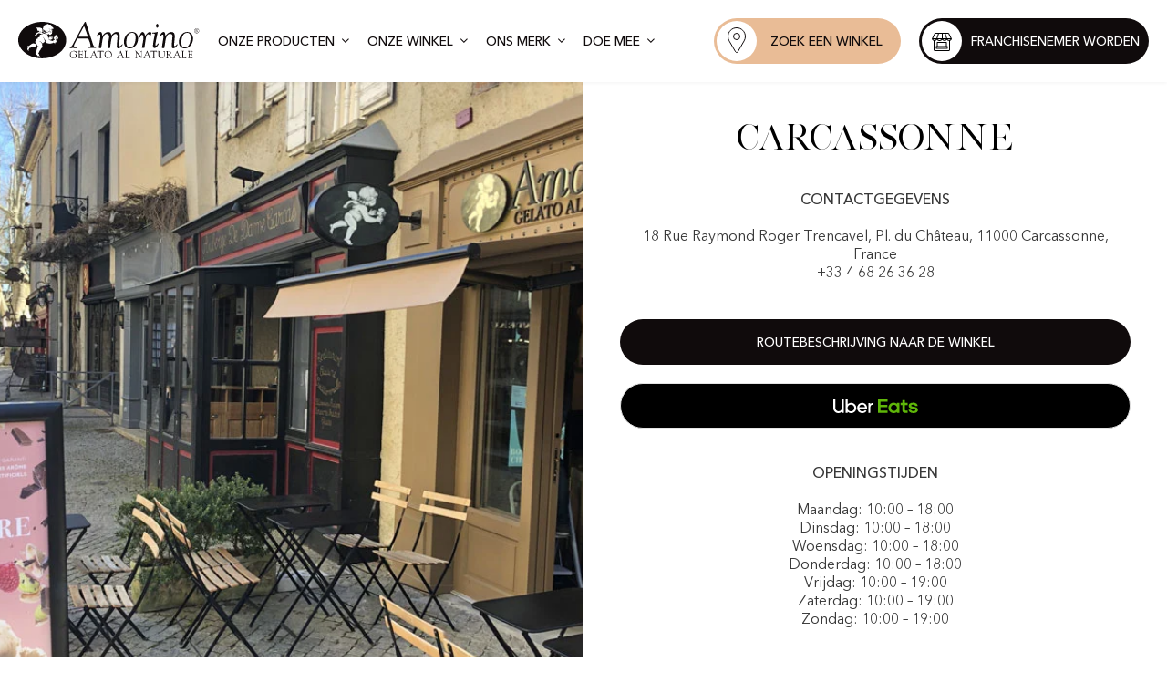

--- FILE ---
content_type: application/javascript; charset=UTF-8
request_url: https://www.amorino.com/build/0162c67.js
body_size: 11032
content:
(window.webpackJsonp=window.webpackJsonp||[]).push([[36],{1009:function(t,e,n){"use strict";n(844)},1010:function(t,e,n){(e=n(13)(!1)).push([t.i,".franchise-header[data-v-0325702e]{height:40vh;overflow:hidden}@media (max-width:767px){.franchise-header[data-v-0325702e]{height:50vh}}.franchise-header img[data-v-0325702e]{z-index:-1;width:100%}.franchise-header__overlay[data-v-0325702e]{background:rgba(0,0,0,.4);z-index:1}.franchise-header__wrapper[data-v-0325702e]{top:50%;left:50%;transform:translate(-50%,-50%);z-index:2}.franchise-header__title[data-v-0325702e]{font-size:50px;line-height:60px;margin-bottom:40px}@media (max-width:767px){.franchise-header__title[data-v-0325702e]{font-size:40px;line-height:50px;margin-bottom:20px}}.franchise-header__buttons .o-button[data-v-0325702e]{margin:0 10px}@media (max-width:767px){.franchise-header__buttons .o-button[data-v-0325702e]{margin:10px 0}}",""]),t.exports=e},1011:function(t,e,n){"use strict";n(845)},1012:function(t,e,n){(e=n(13)(!1)).push([t.i,".text-image[data-v-9d7c85fe]{padding:60px}.text-image.is-reverse .text-image__container[data-v-9d7c85fe]{flex-direction:row-reverse}.text-image__container[data-v-9d7c85fe]{justify-content:center}.text-image__left[data-v-9d7c85fe],.text-image__right[data-v-9d7c85fe]{width:50%}.text-image__img[data-v-9d7c85fe]{border-radius:60px;overflow:hidden;width:calc(80vh - var(--nav-height)*4/5 - 64px);max-width:calc(100% - 80px)}.text-image__img img[data-v-9d7c85fe]{height:100%;-o-object-fit:cover;object-fit:cover;width:100%}.text-image__content[data-v-9d7c85fe]{width:calc(80vh - var(--nav-height)*4/5 - 64px);max-width:calc(100% - 80px)}@media (max-width:767px){.text-image[data-v-9d7c85fe]{padding:30px;height:auto}.text-image.is-reverse .text-image__container[data-v-9d7c85fe]{flex-direction:column}.text-image__container[data-v-9d7c85fe]{padding:0;grid-gap:30px;gap:30px}.text-image__left[data-v-9d7c85fe],.text-image__right[data-v-9d7c85fe]{width:100%}.text-image__img[data-v-9d7c85fe]{height:100%}.text-image__content[data-v-9d7c85fe],.text-image__img[data-v-9d7c85fe]{width:100%;max-width:unset}}",""]),t.exports=e},1013:function(t,e,n){"use strict";n(846)},1014:function(t,e,n){(e=n(13)(!1)).push([t.i,'.triple-columns[data-v-3abf8af0]{padding:90px 60px;grid-gap:40px;gap:40px}.triple-columns__description[data-v-3abf8af0]{max-width:750px}.triple-columns__columns[data-v-3abf8af0]{display:grid;grid-template-columns:repeat(3,1fr);grid-gap:40px;gap:40px}.triple-columns__columns .column[data-v-3abf8af0]{grid-gap:20px;gap:20px}.triple-columns__columns .column__image[data-v-3abf8af0]{width:100%;height:auto;border-radius:5px}.triple-columns__columns .column h3[data-v-3abf8af0]:empty,.triple-columns__columns .column p[data-v-3abf8af0]:empty{display:none}.triple-columns__columns .column h3[data-v-3abf8af0]{font-family:"Avenir Next LT Pro";font-weight:500;font-size:14px;text-transform:uppercase}@media (max-width:767px){.triple-columns[data-v-3abf8af0]{padding:40px 30px;grid-gap:20px;gap:20px}.triple-columns__columns[data-v-3abf8af0]{display:flex;width:100vw;margin-left:-30px;padding-bottom:60px}.triple-columns__columns .column[data-v-3abf8af0]{padding:0 30px}.triple-columns__columns .column__image[data-v-3abf8af0]{width:200px;height:200px}.triple-columns__columns .column h3[data-v-3abf8af0]{font-size:18px}}',""]),t.exports=e},1015:function(t,e,n){"use strict";n(847)},1016:function(t,e,n){(e=n(13)(!1)).push([t.i,".faq[data-v-0674e6e8]{min-height:30vh;width:100%;padding:90px 60px}.faq__title[data-v-0674e6e8]{padding-bottom:70px}.faq__tabs[data-v-0674e6e8]{width:MIN(920px,62vw);border:0;border-bottom:1px #e9bc96;border-style:dashed}.faq__tab[data-v-0674e6e8]{border:0;border-style:solid dashed dashed;border-top:1px dashed #e9bc96}.faq__tab--title[data-v-0674e6e8]{padding:40px;-webkit-user-select:none;-moz-user-select:none;-ms-user-select:none;user-select:none;cursor:pointer}.faq__tab--title span[data-v-0674e6e8]:not(.icon){display:flex;width:20px;height:1px;background:#100b0c;transform-origin:center}.faq__tab--title span[data-v-0674e6e8]:not(.icon):last-of-type{transform:rotate(-90deg);transition:all .4s ease-out}.faq__tab.is-active .faq__tab--title span[data-v-0674e6e8]:not(.icon):last-of-type{transform:rotate(0deg);opacity:0}.faq .panel[data-v-0674e6e8]{padding:0 40px;max-height:0;overflow:hidden;transition:max-height .4s ease-out}.faq .panel .item[data-v-0674e6e8]{margin-top:20px}.faq .panel .item[data-v-0674e6e8]:first-of-type{margin:0}.faq .panel iframe[data-v-0674e6e8],.faq .panel img[data-v-0674e6e8]{border-radius:5px}.faq .panel iframe[data-v-0674e6e8]{height:calc(MIN(920px, 62vw)*9/16);border:0}.faq .panel .o-button[data-v-0674e6e8]{min-width:200px}.faq .panel span[data-v-0674e6e8]{padding-bottom:40px;margin:0}@media (max-width:767px){.faq[data-v-0674e6e8]{padding:70px 30px}.faq__title[data-v-0674e6e8]{text-align:center}.faq__tabs[data-v-0674e6e8]{width:100%}.faq__tab--title[data-v-0674e6e8]{padding:30px 0}.faq__tab--title span[data-v-0674e6e8]:not(.icon){width:15px}.faq__tab .panel[data-v-0674e6e8]{padding:0}.faq__tab .panel iframe[data-v-0674e6e8]{height:calc(56.25vw - 33.75px)}}",""]),t.exports=e},1017:function(t,e,n){"use strict";n(848)},1018:function(t,e,n){(e=n(13)(!1)).push([t.i,'.testimonials[data-v-53ffc566]{padding:90px 40px 60px;grid-gap:40px;gap:40px}.testimonials__description[data-v-53ffc566]{max-width:750px}.testimonials__items[data-v-53ffc566]{margin:0!important;padding-bottom:60px}.testimonials__items .column[data-v-53ffc566]{padding:40px;grid-gap:20px;gap:20px;background:#fff;border-radius:20px}.testimonials__items .column__image[data-v-53ffc566]{width:100px;height:100px;-o-object-fit:cover;object-fit:cover;border-radius:100px}.testimonials__items .column h5[data-v-53ffc566]:empty,.testimonials__items .column p[data-v-53ffc566]:empty{display:none}.testimonials__items .column .icon[data-v-53ffc566]{font-family:"Silver South Serif";font-size:50px;margin-top:20px;margin-bottom:-20px}.testimonials__items .column .name[data-v-53ffc566]{padding-top:20px;font-family:"Avenir Next LT Pro";font-weight:500;font-size:14px;text-transform:uppercase}@media (max-width:767px){.testimonials[data-v-53ffc566]{padding:40px 30px;grid-gap:20px;gap:20px}.testimonials__items[data-v-53ffc566]{width:100vw;margin-left:-30px}.testimonials__items .column[data-v-53ffc566]{border-radius:10px}.testimonials__items .column__image[data-v-53ffc566]{width:80px;height:80px}}',""]),t.exports=e},1019:function(t,e,n){"use strict";n(849)},1020:function(t,e,n){(e=n(13)(!1)).push([t.i,".double-columns[data-v-baffdf1c]{padding:90px 60px;grid-gap:40px;gap:40px}.double-columns__description[data-v-baffdf1c]{max-width:750px}.double-columns__columns[data-v-baffdf1c]{display:grid;grid-template-columns:repeat(2,1fr);grid-gap:40px;gap:40px}.double-columns__columns .column[data-v-baffdf1c]{width:calc(min(max(32vw, 560px), 700px));padding:40px;grid-gap:20px;gap:20px;background:#fff;border-radius:20px}.double-columns__columns .column__image[data-v-baffdf1c]{width:120px;height:120px;-o-object-fit:cover;object-fit:cover;border-radius:100px}.double-columns__columns .column h3[data-v-baffdf1c]:empty,.double-columns__columns .column p[data-v-baffdf1c]:empty{display:none}.double-columns__columns.is-simple[data-v-baffdf1c]{display:flex}@media (max-width:767px){.double-columns[data-v-baffdf1c]{padding:40px 30px;grid-gap:30px;gap:30px}.double-columns__columns[data-v-baffdf1c]{display:flex;flex-direction:column;grid-gap:30px;gap:30px}.double-columns__columns .column[data-v-baffdf1c]{width:100%}}",""]),t.exports=e},1021:function(t,e,n){"use strict";n(850)},1022:function(t,e,n){(e=n(13)(!1)).push([t.i,".video[data-v-81bdbe5e]{width:100%;padding:90px 60px;grid-gap:40px;gap:40px}.video__description[data-v-81bdbe5e]{max-width:750px}.video iframe[data-v-81bdbe5e]{width:MIN(1160px,80vw);height:calc(MIN(1160px, 80vw)*9/16);border:0}@media (max-width:767px){.video[data-v-81bdbe5e]{padding:40px 30px;grid-gap:20px;gap:20px}.video iframe[data-v-81bdbe5e]{width:100%;height:calc(56.25vw - 33.75px);border:0}}",""]),t.exports=e},1023:function(t,e,n){"use strict";n(851)},1024:function(t,e,n){(e=n(13)(!1)).push([t.i,'.ft[data-v-4289136a]{margin:60px 0}.ft__table[data-v-4289136a]{width:1000px;margin:0 auto;color:#000}.ft__table-head[data-v-4289136a]{width:100%;display:flex;background-color:#e9bc96;border-radius:6px}.ft__table-col[data-v-4289136a],.ft__table-head-col[data-v-4289136a]{height:60px;display:flex;justify-content:center;align-items:center;flex:1;max-width:33.33333%;text-align:center}.ft__table-row-container[data-v-4289136a]{display:flex}.ft__table-col--cta a[data-v-4289136a]{text-align:center}.ft__table-col--cta a[data-v-4289136a]:after{content:"";display:block;height:2px;width:30px;background-color:#e9bc96;line-height:1;margin:0 auto}@media (max-width:767px){.ft[data-v-4289136a]{padding:0 30px;margin:40px 0}.ft__table[data-v-4289136a]{width:100%}.ft__table-head-col[data-v-4289136a]{justify-content:flex-start;padding:15px}.ft__table-row[data-v-4289136a]{display:flex;align-items:center;flex-wrap:wrap}.ft__table-row-container[data-v-4289136a]{flex:1;flex-direction:column;align-items:flex-start}.ft__table-row[data-v-4289136a]:not(:last-child){margin-bottom:16px}.ft__table-col[data-v-4289136a]{text-align:left;padding:15px;width:100%;max-width:100%;display:block}}',""]),t.exports=e},1025:function(t,e,n){"use strict";n(852)},1026:function(t,e,n){(e=n(13)(!1)).push([t.i,".buttons[data-v-4fe6a74d]{padding:90px 60px}.buttons__content[data-v-4fe6a74d]{z-index:2;grid-gap:40px;gap:40px}.buttons__content--description[data-v-4fe6a74d],.buttons__content--title[data-v-4fe6a74d]{max-width:750px;color:#fff}.buttons__content h2[data-v-4fe6a74d]:empty,.buttons__content p[data-v-4fe6a74d]:empty{display:none}@media (max-width:767px){.buttons[data-v-4fe6a74d]{padding:40px 30px}.buttons__content[data-v-4fe6a74d]{grid-gap:30px;gap:30px}}",""]),t.exports=e},1257:function(t,e,n){"use strict";n.r(e);var o=n(5),r=n(1318),c=n(688),l=n(686);function d(){return(d=Object.assign||function(t){for(var i=1;i<arguments.length;i++){var source=arguments[i];for(var e in source)Object.prototype.hasOwnProperty.call(source,e)&&(t[e]=source[e])}return t}).apply(this,arguments)}var f={run:function(){var t=this,e=t.slides.eq(t.activeIndex),n=t.params.autoplay.delay;e.attr("data-swiper-autoplay")&&(n=e.attr("data-swiper-autoplay")||t.params.autoplay.delay),clearTimeout(t.autoplay.timeout),t.autoplay.timeout=Object(l.g)((function(){var e;t.params.autoplay.reverseDirection?t.params.loop?(t.loopFix(),e=t.slidePrev(t.params.speed,!0,!0),t.emit("autoplay")):t.isBeginning?t.params.autoplay.stopOnLastSlide?t.autoplay.stop():(e=t.slideTo(t.slides.length-1,t.params.speed,!0,!0),t.emit("autoplay")):(e=t.slidePrev(t.params.speed,!0,!0),t.emit("autoplay")):t.params.loop?(t.loopFix(),e=t.slideNext(t.params.speed,!0,!0),t.emit("autoplay")):t.isEnd?t.params.autoplay.stopOnLastSlide?t.autoplay.stop():(e=t.slideTo(0,t.params.speed,!0,!0),t.emit("autoplay")):(e=t.slideNext(t.params.speed,!0,!0),t.emit("autoplay")),(t.params.cssMode&&t.autoplay.running||!1===e)&&t.autoplay.run()}),n)},start:function(){return void 0===this.autoplay.timeout&&(!this.autoplay.running&&(this.autoplay.running=!0,this.emit("autoplayStart"),this.autoplay.run(),!0))},stop:function(){return!!this.autoplay.running&&(void 0!==this.autoplay.timeout&&(this.autoplay.timeout&&(clearTimeout(this.autoplay.timeout),this.autoplay.timeout=void 0),this.autoplay.running=!1,this.emit("autoplayStop"),!0))},pause:function(t){var e=this;e.autoplay.running&&(e.autoplay.paused||(e.autoplay.timeout&&clearTimeout(e.autoplay.timeout),e.autoplay.paused=!0,0!==t&&e.params.autoplay.waitForTransition?["transitionend","webkitTransitionEnd"].forEach((function(t){e.$wrapperEl[0].addEventListener(t,e.autoplay.onTransitionEnd)})):(e.autoplay.paused=!1,e.autoplay.run())))},onVisibilityChange:function(){var t=Object(c.a)();"hidden"===t.visibilityState&&this.autoplay.running&&this.autoplay.pause(),"visible"===t.visibilityState&&this.autoplay.paused&&(this.autoplay.run(),this.autoplay.paused=!1)},onTransitionEnd:function(t){var e=this;e&&!e.destroyed&&e.$wrapperEl&&t.target===e.$wrapperEl[0]&&(["transitionend","webkitTransitionEnd"].forEach((function(t){e.$wrapperEl[0].removeEventListener(t,e.autoplay.onTransitionEnd)})),e.autoplay.paused=!1,e.autoplay.running?e.autoplay.run():e.autoplay.stop())},onMouseEnter:function(){var t=this;t.params.autoplay.disableOnInteraction?t.autoplay.stop():t.autoplay.pause(),["transitionend","webkitTransitionEnd"].forEach((function(e){t.$wrapperEl[0].removeEventListener(e,t.autoplay.onTransitionEnd)}))},onMouseLeave:function(){this.params.autoplay.disableOnInteraction||(this.autoplay.paused=!1,this.autoplay.run())},attachMouseEvents:function(){this.params.autoplay.pauseOnMouseEnter&&(this.$el.on("mouseenter",this.autoplay.onMouseEnter),this.$el.on("mouseleave",this.autoplay.onMouseLeave))},detachMouseEvents:function(){this.$el.off("mouseenter",this.autoplay.onMouseEnter),this.$el.off("mouseleave",this.autoplay.onMouseLeave)}},m={name:"autoplay",params:{autoplay:{enabled:!1,delay:3e3,waitForTransition:!0,disableOnInteraction:!0,stopOnLastSlide:!1,reverseDirection:!1,pauseOnMouseEnter:!1}},create:function(){Object(l.a)(this,{autoplay:d({},f,{running:!1,paused:!1})})},on:{init:function(t){t.params.autoplay.enabled&&(t.autoplay.start(),Object(c.a)().addEventListener("visibilitychange",t.autoplay.onVisibilityChange),t.autoplay.attachMouseEvents())},beforeTransitionStart:function(t,e,n){t.autoplay.running&&(n||!t.params.autoplay.disableOnInteraction?t.autoplay.pause(e):t.autoplay.stop())},sliderFirstMove:function(t){t.autoplay.running&&(t.params.autoplay.disableOnInteraction?t.autoplay.stop():t.autoplay.pause())},touchEnd:function(t){t.params.cssMode&&t.autoplay.paused&&!t.params.autoplay.disableOnInteraction&&t.autoplay.run()},destroy:function(t){t.autoplay.detachMouseEvents(),t.autoplay.running&&t.autoplay.stop(),Object(c.a)().removeEventListener("visibilitychange",t.autoplay.onVisibilityChange)}}};function h(){return(h=Object.assign||function(t){for(var i=1;i<arguments.length;i++){var source=arguments[i];for(var e in source)Object.prototype.hasOwnProperty.call(source,e)&&(t[e]=source[e])}return t}).apply(this,arguments)}var v={setTranslate:function(){for(var t=this.slides,i=0;i<t.length;i+=1){var e=this.slides.eq(i),n=-e[0].swiperSlideOffset;this.params.virtualTranslate||(n-=this.translate);var o=0;this.isHorizontal()||(o=n,n=0);var r=this.params.fadeEffect.crossFade?Math.max(1-Math.abs(e[0].progress),0):1+Math.min(Math.max(e[0].progress,-1),0);e.css({opacity:r}).transform("translate3d("+n+"px, "+o+"px, 0px)")}},setTransition:function(t){var e=this,n=e.slides,o=e.$wrapperEl;if(n.transition(t),e.params.virtualTranslate&&0!==t){var r=!1;n.transitionEnd((function(){if(!r&&e&&!e.destroyed){r=!0,e.animating=!1;for(var t=["webkitTransitionEnd","transitionend"],i=0;i<t.length;i+=1)o.trigger(t[i])}}))}}},_={name:"effect-fade",params:{fadeEffect:{crossFade:!1}},create:function(){Object(l.a)(this,{fadeEffect:h({},v)})},on:{beforeInit:function(t){if("fade"===t.params.effect){t.classNames.push(t.params.containerModifierClass+"fade");var e={slidesPerView:1,slidesPerColumn:1,slidesPerGroup:1,watchSlidesProgress:!0,spaceBetween:0,virtualTranslate:!0};Object(l.e)(t.params,e),Object(l.e)(t.originalParams,e)}},setTranslate:function(t){"fade"===t.params.effect&&t.fadeEffect.setTranslate()},setTransition:function(t,e){"fade"===t.params.effect&&t.fadeEffect.setTransition(e)}}},x=(n(706),{props:{images:{type:Array,default:function(){return[]},required:!0},title:{type:String,default:"",required:!0},buttons:{type:Array,default:function(){return{}},required:!0}},mounted:function(){var t=this;this.$nextTick((function(){r.a.use([m,_]),t.swiper=new r.a(".swiper-container.header",{loop:!0,allowTouchMove:!1,autoplay:{delay:2e3,disableOnInteraction:!1},effect:"fade"})}))},methods:{openVideoBox:function(t){o.a.$emit("openVideoBox",t),o.a.$emit("scrollLock",!0)}}}),y=(n(1009),n(3)),component=Object(y.a)(x,(function(){var t=this,e=t.$createElement,n=t._self._c||e;return n("section",{staticClass:"franchise-header dfc aic jcc rel"},[n("div",{staticClass:"x y swiper-container header"},[n("div",{staticClass:"swiper-wrapper"},t._l(t.images,(function(t,e){return n("img",{key:e,staticClass:"swiper-slide cover abs is-lazy lazyload",attrs:{"data-src":t.image.url,alt:t.image.alt}})})),0)]),t._v(" "),n("div",{staticClass:"x y abs top left franchise-header__overlay"}),t._v(" "),n("div",{staticClass:"abs franchise-header__wrapper"},[n("h1",{staticClass:"franchise-header__title white tac"},[t._v("\n      "+t._s(t.title)+"\n    ")]),t._v(" "),t.buttons?n("div",{staticClass:"franchise-header__buttons dfr m-dfc aic jcc"},t._l(t.buttons,(function(button,e){return n("div",{key:e},[button.btn_video_id?n("button",{staticClass:"o-button is-peach",on:{click:function(e){return t.openVideoBox(""+button.btn_video_id)}}},[t._v("\n          "+t._s(button.btn_text)+"\n        ")]):button.btn_link?n("n-link",{staticClass:"o-button is-peach",attrs:{to:t.localePath(button.btn_link)}},[t._v("\n          "+t._s(button.btn_text)+"\n        ")]):t._e()],1)})),0):t._e()])])}),[],!1,null,"0325702e",null);e.default=component.exports},1276:function(t,e,n){"use strict";n.r(e);var o={props:{content:{type:Object,required:!0}}},r=(n(1011),n(3)),component=Object(r.a)(o,(function(){var t=this,e=t.$createElement,n=t._self._c||e;return n("section",{staticClass:"text-image rel dfc m-dfc jcc",class:[t.content.reverse?"is-reverse":"",t.content.image.url?"":"normal-height"],style:"background-color: "+t.content.bgcolor+"; text-align: "+t.content.textalign},[t.content.image.url?n("div",{staticClass:"text-image__container dfr m-dfc"},[n("div",{staticClass:"text-image__left dfr aic jcc"},[n("div",{staticClass:"text-image__img lh0"},[n("img",{staticClass:"is-lazy lazyload",attrs:{"data-src":t.content.image.url,alt:""!==t.content.image.alt?t.content.image.alt:"Image block"}})])]),t._v(" "),n("div",{staticClass:"text-image__right dfc aic jcc"},[n("div",{staticClass:"text-image__content"},t._l(t.content.text.flexible_content,(function(t,i){return n("BrandsBlockContent",{key:i,attrs:{type:t.acf_fc_layout,content:t.content}})})),1)])]):n("div",{staticClass:"text-image__right dfc aic jcc",staticStyle:{margin:"0 auto"}},[n("div",{staticClass:"text-image__content"},t._l(t.content.text.flexible_content,(function(t,i){return n("BrandsBlockContent",{key:i,attrs:{type:t.acf_fc_layout,content:t.content}})})),1)])])}),[],!1,null,"9d7c85fe",null);e.default=component.exports;installComponents(component,{BrandsBlockContent:n(709).default})},1277:function(t,e,n){"use strict";n.r(e);var o=n(1318),r=n(1304),c=(n(706),{props:{content:{type:Object,required:!0}},mounted:function(){var t=this;this.$nextTick((function(){t.$device.isDesktop||(o.a.use([r.a]),t.swiper=new o.a(".swiper-container.triple-columns__columns",{pagination:{el:".swiper-pagination.columns",clickable:!0}}))}))}}),l=(n(1013),n(3)),component=Object(l.a)(c,(function(){var t=this,e=t.$createElement,n=t._self._c||e;return n("section",{staticClass:"triple-columns rel dfc m-dfc aic jcc",style:"background-color: "+t.content.bgcolor+";"},[n("h2",{staticClass:"tac"},[t._v("\n    "+t._s(t.content.title)+"\n  ")]),t._v(" "),n("p",{staticClass:"triple-columns__description tac"},[t._v("\n    "+t._s(t.content.description)+"\n  ")]),t._v(" "),t.$device.isDesktop?n("div",{staticClass:"triple-columns__columns"},t._l([t.content.columns.column_1,t.content.columns.column_2,t.content.columns.column_3],(function(e,o){return n("div",{key:o,staticClass:"column dfc aic jcc"},[e.image?n("img",{staticClass:"column__image",attrs:{src:e.image.url,alt:e.image.alt}}):t._e(),t._v(" "),n("h3",{staticClass:"tac"},[t._v(t._s(e.title))]),t._v(" "),n("p",{staticClass:"tac"},[t._v(t._s(e.description))]),t._v(" "),e.button.label&&e.button.url?n("n-link",{staticClass:"o-button",attrs:{to:t.localePath(e.button.url)}},[t._v("\n        "+t._s(e.button.label)+"\n      ")]):t._e()],1)})),0):n("div",{staticClass:"swiper-container triple-columns__columns"},[n("div",{staticClass:"swiper-wrapper"},t._l([t.content.columns.column_1,t.content.columns.column_2,t.content.columns.column_3],(function(e,o){return n("div",{key:o,staticClass:"swiper-slide column dfc aic jcc"},[e.image?n("img",{staticClass:"column__image",attrs:{src:e.image.url,alt:e.image.alt}}):t._e(),t._v(" "),n("h3",{staticClass:"tac"},[t._v(t._s(e.title))]),t._v(" "),n("p",{staticClass:"tac"},[t._v(t._s(e.description))]),t._v(" "),e.button.label&&e.button.url?n("n-link",{staticClass:"o-button",attrs:{to:t.localePath(e.button.url)}},[t._v("\n          "+t._s(e.button.label)+"\n        ")]):t._e()],1)})),0),t._v(" "),n("div",{staticClass:"swiper-pagination columns white"})])])}),[],!1,null,"3abf8af0",null);e.default=component.exports},1278:function(t,e,n){"use strict";n.r(e);var o={name:"FAQBlock",props:{content:{type:Object,required:!0}},data:function(){return{tabs:[]}},mounted:function(){this.tabs=document.querySelectorAll(".faq__tab")},methods:{toggleTab:function(i){this.tabs[i].classList.toggle("is-active");var t=document.querySelector(".panel-".concat(i));t.style.maxHeight?t.style.maxHeight=null:t.style.maxHeight=t.scrollHeight+"px"}}},r=(n(1015),n(3)),component=Object(r.a)(o,(function(){var t=this,e=t.$createElement,n=t._self._c||e;return n("section",{staticClass:"faq dfc aic rel"},[n("h2",{staticClass:"faq__title"},[t._v(t._s(t.content.title))]),t._v(" "),n("div",{staticClass:"faq__tabs"},t._l(t.content.tabs,(function(e,i){return n("div",{key:"tab-"+i,staticClass:"faq__tab"},[n("h5",{staticClass:"faq__tab--title dfr aic jcsb",on:{click:function(e){return t.toggleTab(i)}}},[t._v("\n        "+t._s(e.title)+"\n        "),t._m(0,!0)]),t._v(" "),n("div",{class:["panel","panel-"+i]},[t._l(e.content,(function(e,o){return n("div",{key:"item-"+o,staticClass:"item"},["text"===e.acf_fc_layout?n("div",{domProps:{innerHTML:t._s(e.text)}}):"image"===e.acf_fc_layout?n("img",{staticClass:"x is-lazy lazyload",attrs:{"data-src":e.image.url,alt:""!==e.image.alt?e.image.alt:"Image block"}}):"video"===e.acf_fc_layout?n("iframe",{staticClass:"x",attrs:{src:"https://www.youtube.com/embed/"+e.video+"?showinfo=0",allowfullscreen:""}}):n("div",{staticClass:"dfr m-dfc"},t._l(e.buttons,(function(button,e){return n("n-link",{key:"button-"+e,class:"o-button is-"+button.color,attrs:{to:t.localePath(button.link)}},[t._v("\n              "+t._s(button.label)+"\n            ")])})),1)])})),t._v(" "),n("span",{staticClass:"dfr x"})],2)])})),0)])}),[function(){var t=this.$createElement,e=this._self._c||t;return e("span",{staticClass:"icon"},[e("span"),this._v(" "),e("span")])}],!1,null,"0674e6e8",null);e.default=component.exports},1279:function(t,e,n){"use strict";n.r(e);var o=n(1318),r=n(1304),c=(n(706),{props:{content:{type:Object,required:!0}},mounted:function(){var t=this;this.$nextTick((function(){o.a.use([r.a]),t.swiper=new o.a(".swiper-container.testimonials__items",{direction:"horizontal",loop:!1,centeredSlides:!0,slidesPerView:1.3,spaceBetween:30,pagination:{el:".swiper-pagination.testimony",clickable:!0},breakpoints:{640:{slidesPerView:3,centeredSlides:!1,spaceBetween:40}}})}))}}),l=(n(1017),n(3)),component=Object(l.a)(c,(function(){var t=this,e=t.$createElement,n=t._self._c||e;return n("section",{staticClass:"testimonials rel dfc m-dfc aic jcc",style:"background-color: "+t.content.bgcolor+";"},[n("h2",{staticClass:"tac"},[t._v("\n    "+t._s(t.content.title)+"\n  ")]),t._v(" "),n("p",{staticClass:"testimonials__description tac"},[t._v("\n    "+t._s(t.content.description)+"\n  ")]),t._v(" "),n("div",{staticClass:"swiper-container testimonials__items x"},[n("div",{staticClass:"swiper-wrapper"},t._l(t.content.testimony,(function(e,o){return n("div",{key:o,staticClass:"swiper-slide column dfc aic jcc"},[e.image?n("img",{staticClass:"column__image",attrs:{src:e.image.url,alt:e.image.alt}}):t._e(),t._v(" "),n("span",{staticClass:"icon"},[t._v("“")]),t._v(" "),n("h5",{staticClass:"tac"},[t._v(t._s(e.quote))]),t._v(" "),n("div",{staticClass:"dfc"},[n("p",{staticClass:"name tac"},[t._v(t._s(e.name))]),t._v(" "),n("p",{staticClass:"tac"},[t._v(t._s(e.role))])])])})),0),t._v(" "),n("div",{staticClass:"swiper-pagination testimony black"})])])}),[],!1,null,"53ffc566",null);e.default=component.exports},1280:function(t,e,n){"use strict";n.r(e);var o={props:{content:{type:Object,required:!0}},computed:{contentArray:function(){var t,e,n;return""===(null===(t=this.content)||void 0===t||null===(e=t.columns)||void 0===e||null===(n=e.column_2)||void 0===n?void 0:n.title)?[this.content.columns.column_1]:[this.content.columns.column_1,this.content.columns.column_2]}}},r=(n(1019),n(3)),component=Object(r.a)(o,(function(){var t=this,e=t.$createElement,n=t._self._c||e;return n("section",{staticClass:"double-columns rel dfc m-dfc aic jcc",style:"background-color: "+t.content.bgcolor+";"},[n("h2",{staticClass:"tac"},[t._v("\n    "+t._s(t.content.title)+"\n  ")]),t._v(" "),n("p",{staticClass:"double-columns__description tac"},[t._v("\n    "+t._s(t.content.description)+"\n  ")]),t._v(" "),n("div",{staticClass:"double-columns__columns",class:2!==t.contentArray.length&&"is-simple"},t._l(t.contentArray,(function(e,o){return n("div",{key:o,staticClass:"column dfc aic jcc"},[e.image?n("img",{staticClass:"column__image",attrs:{src:e.image.url,alt:e.image.alt}}):t._e(),t._v(" "),n("h3",{staticClass:"tac"},[t._v(t._s(e.title))]),t._v(" "),n("p",{staticClass:"tac"},[t._v(t._s(e.description))]),t._v(" "),e.button.label?n("a",{class:"o-button tac",attrs:{href:e.button.file,target:"_blank",rel:"noopener"}},[t._v("\n        "+t._s(e.button.label)+"\n      ")]):t._e()])})),0)])}),[],!1,null,"baffdf1c",null);e.default=component.exports},1281:function(t,e,n){"use strict";n.r(e);var o={name:"FranchiseVideo",props:{content:{type:Object,required:!0}}},r=(n(1021),n(3)),component=Object(r.a)(o,(function(){var t=this,e=t.$createElement,n=t._self._c||e;return n("section",{staticClass:"video dfc aic rel",style:"background-color: "+t.content.bgcolor+";"},[n("h2",{staticClass:"video__title tac"},[t._v(t._s(t.content.title))]),t._v(" "),n("div",{staticClass:"video__description tac",domProps:{innerHTML:t._s(t.content.description)}}),t._v(" "),n("iframe",{staticClass:"x",attrs:{src:"https://www.youtube.com/embed/"+t.content.video_code+"?showinfo=0",allowfullscreen:""}})])}),[],!1,null,"81bdbe5e",null);e.default=component.exports},1282:function(t,e,n){"use strict";n.r(e);var o={props:{item:{type:Object,default:function(){},required:!0}},methods:{}},r=(n(1023),n(3)),component=Object(r.a)(o,(function(){var t=this,e=t.$createElement,n=t._self._c||e;return n("section",{staticClass:"ft dfc aic jcc rel aic"},[n("div",{staticClass:"ft__table"},[n("div",{staticClass:"ft__table-head"},t._l(t.item.table_header,(function(e,o){return n("div",{key:"header"+o,staticClass:"ft__table-head-col title-mini"},[t._v("\n        "+t._s(e)+"\n      ")])})),0),t._v(" "),n("div",{staticClass:"ft__table-body"},t._l(t.item.table_rows,(function(e,o){return n("div",{key:"row"+o,staticClass:"ft__table-row dfr"},t._l(e.row,(function(e,o){return n("div",{key:"column"+o,staticClass:"ft__table-col p"},[t._v("\n          "+t._s(e)+"\n        ")])})),0)})),0)])])}),[],!1,null,"4289136a",null);e.default=component.exports},1283:function(t,e,n){"use strict";n.r(e);var o=n(5),r={props:{content:{type:Object,default:function(){return{}},required:!0}},computed:{button:function(){return this.content.flexible_content?this.content.flexible_content[0]:{}}},methods:{openVideoBox:function(t){o.a.$emit("openVideoBox",t),o.a.$emit("scrollLock",!0)}}},c=(n(1025),n(3)),component=Object(c.a)(r,(function(){var t=this,e=t.$createElement,n=t._self._c||e;return n("div",{staticClass:"buttons rel dfc m-dfc aic jcc",style:"background-color: "+t.content.bgcolor+";"},[t.content.image?n("img",{staticClass:"buttons__image abs cover is-lazy lazyload",attrs:{"data-src":t.content.image.url,alt:""!==t.content.image.alt?t.content.image.alt:"Image block"}}):t._e(),t._v(" "),n("div",{staticClass:"buttons__content rel dfc m-dfc aic jcc"},[n("h2",{staticClass:"buttons__content--title tac"},[t._v(t._s(t.content.title))]),t._v(" "),n("p",{staticClass:"buttons__content--description tac"},[t._v(t._s(t.content.description))]),t._v(" "),t.button.content&&"flexible_content_btn_link"===t.button.acf_fc_layout?n("n-link",{class:"o-button is-"+t.button.content.btn_color,attrs:{to:t.localePath(t.button.content.btn_link)}},[t._v("\n      "+t._s(t.button.content.btn_text)+"\n    ")]):t.button.content&&"flexible_content_btn_video"===t.button.acf_fc_layout?n("button",{class:"o-button is-"+t.button.content.btn_color,on:{click:function(e){return t.openVideoBox(""+t.button.content.btn_video)}}},[t._v("\n      "+t._s(t.button.content.btn_text)+"\n    ")]):t.button.content?n("a",{class:"o-button is-"+t.button.content.btn_color,attrs:{href:t.button.content.btn_file,target:"_blank",rel:"noopener"}},[t._v("\n      "+t._s(t.button.content.btn_text)+"\n    ")]):t._e()],1)])}),[],!1,null,"4fe6a74d",null);e.default=component.exports},1335:function(t,e,n){"use strict";n.r(e);n(40),n(55);var o=n(64),r=n(8),c=(n(26),n(4)),l=n(15);function d(object,t){var e=Object.keys(object);if(Object.getOwnPropertySymbols){var n=Object.getOwnPropertySymbols(object);t&&(n=n.filter((function(t){return Object.getOwnPropertyDescriptor(object,t).enumerable}))),e.push.apply(e,n)}return e}function f(t){for(var i=1;i<arguments.length;i++){var source=null!=arguments[i]?arguments[i]:{};i%2?d(Object(source),!0).forEach((function(e){Object(r.a)(t,e,source[e])})):Object.getOwnPropertyDescriptors?Object.defineProperties(t,Object.getOwnPropertyDescriptors(source)):d(Object(source)).forEach((function(e){Object.defineProperty(t,e,Object.getOwnPropertyDescriptor(source,e))}))}return t}var m={components:{LazyHydrate:n(743).a},asyncData:function(t){return Object(c.a)(regeneratorRuntime.mark((function e(){var n,o,r,c,l,data,d,f,m,h,i,v;return regeneratorRuntime.wrap((function(e){for(;;)switch(e.prev=e.next){case 0:return n=t.app,o=t.$axios,r=t.params,c=t.error,e.prev=1,e.next=4,o.get("/api/pages/?slug=".concat(r.slug,"&lang=").concat(n.i18n.locale,"&_fields=title,ACF"));case 4:if(l=e.sent,(data=l.data).length){e.next=8;break}return e.abrupt("return",c({statusCode:404,message:"Page not found"}));case 8:if(d=[],f=data[0].ACF.blocs,!(m=f.find((function(b){return"news"===b.acf_fc_layout})))||!m.articles.length){e.next=18;break}for(i in h="include=",m.articles)h+="".concat(m.articles[i].article),i<m.articles.length-1&&(h+=",");return e.next=16,o.get("/api/posts?".concat(h,"&lang=").concat(n.i18n.locale,"&_fields=featured_media,title,fimg_url,slug,ACF"));case 16:(v=e.sent)&&(d=v.data);case 18:return e.abrupt("return",{page:data[0],articles:d,metaTitle:data[0].ACF.meta_title,metaDescription:data[0].ACF.meta_description});case 21:e.prev=21,e.t0=e.catch(1),c({statusCode:404,message:"Page not found"});case 24:case"end":return e.stop()}}),e,null,[[1,21]])})))()},data:function(){return{metaTitle:"",metaDescription:"",page:{}}},computed:f({},Object(l.b)({isUK:"getIsUK"})),head:function(){var t=this.$nuxtI18nHead({addSeoAttributes:!0});return{htmlAttrs:f({},t.htmlAttrs),title:this.metaTitle,meta:[{hid:"description",name:"description",content:this.metaDescription}].concat(Object(o.a)(t.meta))}}},h=n(3),component=Object(h.a)(m,(function(){var t=this,e=t.$createElement,n=t._self._c||e;return n("div",{staticClass:"container"},[t.page.ACF.title?n("FranchiseHeader",{attrs:{images:t.page.ACF.images,title:t.page.ACF.title,buttons:t.page.ACF.btn}}):t._e(),t._v(" "),t._l(t.page.ACF.blocs,(function(e,i){return n("div",{key:"block-"+i},["text_image"===e.acf_fc_layout?n("FranchiseTextImage",{attrs:{content:e}}):"3_columns"===e.acf_fc_layout?n("FranchiseTripleColumns",{attrs:{content:e}}):"faq"===e.acf_fc_layout?n("FranchiseFAQ",{attrs:{content:e}}):"testimonials"===e.acf_fc_layout?n("FranchiseTestimonials",{attrs:{content:e}}):"news"===e.acf_fc_layout?n("div",[n("LazyHydrate",{attrs:{"when-visible":""}},[n("Marquee",{attrs:{text:e.marquee}})],1),t._v(" "),n("LazyHydrate",{attrs:{"when-visible":""}},[n("HomeArticles",{attrs:{articles:t.articles}})],1)],1):"2_columns"===e.acf_fc_layout?n("FranchiseDoubleColumns",{attrs:{content:e}}):"video"===e.acf_fc_layout?n("FranchiseVideo",{attrs:{content:e}}):"table"===e.acf_fc_layout&&(t.isUK&&e.ukonly||!e.ukonly)?n("FranchiseTable",{attrs:{item:e}}):"button"===e.acf_fc_layout?n("FranchiseButtons",{attrs:{content:e}}):t._e()],1)})),t._v(" "),n("VideoBox")],2)}),[],!1,null,null,null);e.default=component.exports;installComponents(component,{FranchiseHeader:n(1257).default,FranchiseTextImage:n(1276).default,FranchiseTripleColumns:n(1277).default,FranchiseFAQ:n(1278).default,FranchiseTestimonials:n(1279).default,Marquee:n(696).default,HomeArticles:n(793).default,FranchiseDoubleColumns:n(1280).default,FranchiseVideo:n(1281).default,FranchiseTable:n(1282).default,FranchiseButtons:n(1283).default,VideoBox:n(797).default})},687:function(t,e,n){var content=n(693);"string"==typeof content&&(content=[[t.i,content,""]]),content.locals&&(t.exports=content.locals);(0,n(14).default)("5e344abf",content,!0,{sourceMap:!1})},692:function(t,e,n){"use strict";n(687)},693:function(t,e,n){(e=n(13)(!1)).push([t.i,".marquee[data-v-71f376bf]{background-color:#fff;overflow:hidden;border-top:1px dotted #fde8dc;border-bottom:1px dotted #fde8dc}.marquee__copy[data-v-71f376bf]{margin:20px 0;padding-right:22px;box-sizing:border-box}",""]),t.exports=e},696:function(t,e,n){"use strict";n.r(e);var o=n(699),r=n.n(o),c={props:{text:{type:String,required:!0}},mounted:function(){r.a.init({selector:"marquee"})}},l=(n(692),n(3)),component=Object(l.a)(c,(function(){var t=this.$createElement,e=this._self._c||t;return e("div",{staticClass:"marquee",attrs:{"data-speed":"0.25"}},[e("span",{staticClass:"upc h3"},[e("span",{staticClass:"pr20"},[this._v(this._s(this.text))]),this._v(" "),e("span",[this._v("·")])])])}),[],!1,null,"71f376bf",null);e.default=component.exports},704:function(t,e,n){var content=n(723);"string"==typeof content&&(content=[[t.i,content,""]]),content.locals&&(t.exports=content.locals);(0,n(14).default)("39a4c120",content,!0,{sourceMap:!1})},709:function(t,e,n){"use strict";n.r(e);n(40),n(33),n(31),n(37),n(72);var o=n(760),r=n.n(o),c={props:{type:{type:String,default:"",required:!0},content:{type:String,default:"",required:!0}},data:function(){return{text:""}},created:function(){if(this.content.includes("button")){r.a.registerHelper("button",(function(label,link){return'<a style="margin: 0 auto;max-width: 440px;" href="'.concat(link,'" class="o-button mb20" data-v-0d2d6594=""> ').concat(label," </a>")}));var template=r.a.compile(this.content.replace(/%/g,"'"));this.text=template({})}else this.text=this.content}},l=(n(722),n(3)),component=Object(l.a)(c,(function(){var t=this,e=t.$createElement,n=t._self._c||e;return n("div",{class:"bbc dfr bbc__"+t.type},["flexible_content_author"===t.type?n("span",[t._v("— ")]):t._e(),t._v(" "),n("div",{staticClass:"w100",class:"flexible_content_quote"===t.type?"pt2rem":"",domProps:{innerHTML:t._s(t.text)}})])}),[],!1,null,"8fdeabb6",null);e.default=component.exports},711:function(t,e,n){var content=n(745);"string"==typeof content&&(content=[[t.i,content,""]]),content.locals&&(t.exports=content.locals);(0,n(14).default)("bf3f2dfa",content,!0,{sourceMap:!1})},712:function(t,e,n){var content=n(747);"string"==typeof content&&(content=[[t.i,content,""]]),content.locals&&(t.exports=content.locals);(0,n(14).default)("567b8a0e",content,!0,{sourceMap:!1})},722:function(t,e,n){"use strict";n(704)},723:function(t,e,n){(e=n(13)(!1)).push([t.i,'.bbc__flexible_content_quote[data-v-8fdeabb6],.bbc__flexible_content_title[data-v-8fdeabb6],.h1[data-v-8fdeabb6],.h2[data-v-8fdeabb6],.h3[data-v-8fdeabb6],.h4[data-v-8fdeabb6],.h5[data-v-8fdeabb6],h1[data-v-8fdeabb6],h2[data-v-8fdeabb6],h3[data-v-8fdeabb6],h4[data-v-8fdeabb6],h5[data-v-8fdeabb6]{margin:0}.bbc__flexible_content_quote[data-v-8fdeabb6],.h1[data-v-8fdeabb6],h1[data-v-8fdeabb6]{font-size:5rem;line-height:5rem;font-family:"Silver South Serif";font-weight:400}@media (max-width:767px){.bbc__flexible_content_quote[data-v-8fdeabb6],.h1[data-v-8fdeabb6],h1[data-v-8fdeabb6]{font-size:3.125rem;line-height:3.4375rem}}.bbc__flexible_content_title[data-v-8fdeabb6],.h2[data-v-8fdeabb6],h2[data-v-8fdeabb6]{font-size:2.1875rem;line-height:2.5rem;font-family:"Silver South Serif";font-weight:400}@media (max-width:767px){.bbc__flexible_content_title[data-v-8fdeabb6],.h2[data-v-8fdeabb6],h2[data-v-8fdeabb6]{font-size:1.875rem}}.h3[data-v-8fdeabb6],h3[data-v-8fdeabb6]{font-size:1.625rem;line-height:2.5rem}.h3[data-v-8fdeabb6],.h4[data-v-8fdeabb6],h3[data-v-8fdeabb6],h4[data-v-8fdeabb6]{font-family:"Silver South Serif";font-weight:400}.h4[data-v-8fdeabb6],h4[data-v-8fdeabb6]{font-size:1.25rem;line-height:1.5625rem}@media (max-width:1023px){.h4[data-v-8fdeabb6],h4[data-v-8fdeabb6]{font-size:1.125rem;line-height:1.25rem}}.h5[data-v-8fdeabb6],h5[data-v-8fdeabb6]{font-size:1.375rem;line-height:1.875rem;font-weight:400}@media (max-width:767px){.h5[data-v-8fdeabb6],h5[data-v-8fdeabb6]{font-size:1.125rem;line-height:1.25rem}}.p[data-v-8fdeabb6],p[data-v-8fdeabb6]{font-family:"Avenir Next LT Pro";font-size:1rem;line-height:1.25rem;margin:0}.bbc__flexible_content_author[data-v-8fdeabb6],.cta[data-v-8fdeabb6],.title-mini[data-v-8fdeabb6]{text-transform:uppercase;font-size:.875rem;font-weight:500}.cta[data-v-8fdeabb6]{font-family:"Avenir Next LT Pro";line-height:1.25rem}.w100[data-v-8fdeabb6]{width:100%}.pt2rem[data-v-8fdeabb6]{padding-top:2rem}.bbc[data-v-8fdeabb6]{margin-bottom:20px}.bbc[data-v-8fdeabb6]:last-of-type{margin-bottom:0}.bbc__flexible_content_quote[data-v-8fdeabb6]{line-height:1rem}.bbc__flexible_content_title[data-v-8fdeabb6]{word-wrap:break-word}',""]),t.exports=e},724:function(t,e,n){var content=n(763);"string"==typeof content&&(content=[[t.i,content,""]]),content.locals&&(t.exports=content.locals);(0,n(14).default)("7ad897da",content,!0,{sourceMap:!1})},727:function(t,e,n){var content=n(772);"string"==typeof content&&(content=[[t.i,content,""]]),content.locals&&(t.exports=content.locals);(0,n(14).default)("efc1e374",content,!0,{sourceMap:!1})},743:function(t,e,n){"use strict";var o=new Map;var r="undefined"==typeof window;function c(component,t){return Object.assign({mixins:[{beforeCreate:function(){this.cleanupHandlers=[];var t=function(){var t=function(){},e=new Promise((function(e){t=e}));return{hydrate:t,hydrationPromise:e}}(),e=t.hydrate,n=t.hydrationPromise;this.Nonce=function(t){var component=t.component,e=t.hydrationPromise;return r?component:function(){return e.then((function(){return function(t){return"function"==typeof t}(t=component)?t().then((function(t){return t.default})):t;var t}))}}({component:component,hydrationPromise:n}),this.hydrate=e,this.hydrationPromise=n},beforeDestroy:function(){this.cleanup()},mounted:function(){var t=this;if(this.$el.nodeType!==Node.COMMENT_NODE){if(!this.never){if(this.whenVisible){var e=function(t){if("undefined"==typeof IntersectionObserver)return null;var e=JSON.stringify(t);if(o.has(e))return o.get(e);var n=new IntersectionObserver((function(t){t.forEach((function(t){(t.isIntersecting||t.intersectionRatio>0)&&t.target.hydrate&&t.target.hydrate()}))}),t);return o.set(e,n),n}(!0!==this.whenVisible?this.whenVisible:void 0);if(!e)return void this.hydrate();this.$el.hydrate=this.hydrate;var n=function(){return e.unobserve(t.$el)};return this.cleanupHandlers.push(n),this.hydrationPromise.then(n),void e.observe(this.$el)}if(this.whenIdle){if(!("requestIdleCallback"in window)||!("requestAnimationFrame"in window))return void this.hydrate();var r=requestIdleCallback((function(){requestAnimationFrame(t.hydrate)}),{timeout:this.idleTimeout}),c=function(){return cancelIdleCallback(r)};this.cleanupHandlers.push(c),this.hydrationPromise.then(c)}if(this.interactionEvents&&this.interactionEvents.length){var l={capture:!0,once:!0,passive:!0};this.interactionEvents.forEach((function(e){t.$el.addEventListener(e,t.hydrate,l);t.cleanupHandlers.push((function(){t.$el.removeEventListener(e,t.hydrate,l)}))}))}}}else this.hydrate()},methods:{cleanup:function(){this.cleanupHandlers.forEach((function(t){return t()}))}},render:function(t){return t(this.Nonce,{attrs:this.$attrs,on:this.$listeners,scopedSlots:this.$scopedSlots},this.$slots.default)}}]},t)}var l=c({render:function(){return this.$slots.default}},{props:{idleTimeout:{default:2e3,type:Number},never:{type:Boolean},onInteraction:{type:[Array,Boolean,String]},triggerHydration:{default:!1,type:Boolean},whenIdle:{type:Boolean},whenVisible:{type:[Boolean,Object]}},computed:{interactionEvents:function(){return this.onInteraction?!0===this.onInteraction?["focus"]:Array.isArray(this.onInteraction)?this.onInteraction:[this.onInteraction]:[]}},watch:{triggerHydration:{immediate:!0,handler:function(t){t&&this.hydrate()}}}});e.a=l},744:function(t,e,n){"use strict";n(711)},745:function(t,e,n){(e=n(13)(!1)).push([t.i,".home-articles[data-v-ef27f10e]{width:100%}.swiper-container[data-v-ef27f10e]{width:100%;height:100%;overflow:visible}@media (max-width:767px){.swiper-container[data-v-ef27f10e]{overflow:hidden;width:100vw;margin-left:-20px;margin-right:-20px}}.swiper-wrapper[data-v-ef27f10e]{margin-bottom:20px}.swiper-pagination-bullet[data-v-ef27f10e]{background:#fde8dc!important}",""]),t.exports=e},746:function(t,e,n){"use strict";n(712)},747:function(t,e,n){(e=n(13)(!1)).push([t.i,".home-article[data-v-e73a9bf4]{width:25%;height:25%;background-color:#fff}@media (max-width:767px){.home-article[data-v-e73a9bf4]{width:100%;height:100%;padding:0}}.home-article__img[data-v-e73a9bf4]{height:25vw;border-radius:5px;overflow:hidden}@media (max-width:767px){.home-article__img[data-v-e73a9bf4]{height:calc(100vw - 10px)}}.home-article__img img[data-v-e73a9bf4]{width:100%;-o-object-fit:cover;object-fit:cover;height:100%}",""]),t.exports=e},762:function(t,e,n){"use strict";n(724)},763:function(t,e,n){(e=n(13)(!1)).push([t.i,".video-box[data-v-bd78f4e4]{position:fixed;top:0;width:100vw;height:100vh;display:flex;align-content:center;justify-content:center;background-color:rgba(233,188,150,.5);z-index:100}.video-box iframe[data-v-bd78f4e4]{width:80vw;height:70vh;margin-top:auto;margin-bottom:auto;border:0}@media (max-width:767px){.video-box iframe[data-v-bd78f4e4]{width:95vw;height:35vh}}.fade-enter-active[data-v-bd78f4e4],.fade-leave-active[data-v-bd78f4e4]{transition:opacity .7s cubic-bezier(.32,.24,.15,1)}.fade-enter[data-v-bd78f4e4],.fade-leave-to[data-v-bd78f4e4]{opacity:0}",""]),t.exports=e},771:function(t,e,n){"use strict";n(727)},772:function(t,e,n){(e=n(13)(!1)).push([t.i,".custom-cursor[data-v-97e50eb8]{position:fixed;z-index:1000;pointer-events:none;border-radius:50%;top:0;left:0}@media (max-width:767px){.custom-cursor[data-v-97e50eb8]{display:none}}.custom-plus[data-v-97e50eb8]{position:relative;display:flex;flex-direction:column;justify-content:center;align-items:center;z-index:1000;border-radius:50%}.custom-plus span[data-v-97e50eb8]{height:1px}.custom-plus span[data-v-97e50eb8]:last-child{transform:rotate(90deg)}",""]),t.exports=e},793:function(t,e,n){"use strict";n.r(e);var o=n(1318),r=n(1303),c=n(1304),l=(n(706),{props:{articles:{type:Array,default:function(){return[]},required:!0}},mounted:function(){var t=this;o.a.use([r.a,c.a]),this.$nextTick((function(){t.$device.isDesktop||(t.swiper=new o.a(".swiper-container.articles",{direction:"horizontal",loop:!1,centeredSlides:!0,slidesPerView:1.3,spaceBetween:30,pagination:{el:".swiper-pagination.articles",clickable:!0}}))}))}}),d=(n(744),n(3)),component=Object(d.a)(l,(function(){var t=this,e=t.$createElement,n=t._self._c||e;return n("section",{staticClass:"home-articles dfr p20"},[n("div",{staticClass:"swiper-container articles"},[n("div",{staticClass:"swiper-wrapper"},t._l(t.articles,(function(article,e){return n("HomeArticle",{key:e,attrs:{article:article},on:{activeCursor:function(e){return t.$emit("cursor-enabled")}}})})),1),t._v(" "),n("div",{staticClass:"swiper-pagination articles pink"})])])}),[],!1,null,"ef27f10e",null);e.default=component.exports;installComponents(component,{HomeArticle:n(799).default})},797:function(t,e,n){"use strict";n.r(e);var o=n(5),r={data:function(){return{video:"",enabled:!1,cursorEnabled:!0}},mounted:function(){var t=this;o.a.$on("openVideoBox",(function(e){t.enabled=!0,t.video=e})),document.addEventListener("keydown",this.onEscape)},onBeforeDestroy:function(){document.removeEventListener("keydown",this.onEscape)},methods:{onEscape:function(t){"Escape"===t.code&&this.closeVideoBox()},toggleCursor:function(t){this.cursorEnabled=t},closeVideoBox:function(){this.enabled=!1,o.a.$emit("scrollLock",!1)}}},c=(n(762),n(3)),component=Object(c.a)(r,(function(){var t=this,e=t.$createElement,n=t._self._c||e;return n("transition",{attrs:{name:"fade"}},[t.enabled?n("div",{ref:"videoBox",staticClass:"video-box",class:t.enabled?"is-active":"",on:{click:function(e){return t.closeVideoBox()}}},[n("iframe",{attrs:{src:"https://www.youtube.com/embed/"+t.video+"?showinfo=0",allowfullscreen:""},on:{mouseenter:function(e){return t.toggleCursor(!1)},mouseleave:function(e){return t.toggleCursor(!0)}}}),t._v(" "),t.cursorEnabled&&t.$device.isDesktop?n("CustomCursor",{attrs:{rotation:"45deg"}}):t._e()],1):t._e()])}),[],!1,null,"bd78f4e4",null);e.default=component.exports;installComponents(component,{CustomCursor:n(800).default})},799:function(t,e,n){"use strict";n.r(e);var o={props:{article:{type:Object,required:!0}},data:function(){return{cursorEnabled:!1}},methods:{toggleCursor:function(t){this.cursorEnabled=t,this.$emit("activeCursor",this.cursorEnabled)}}},r=(n(746),n(3)),component=Object(r.a)(o,(function(){var t=this,e=t.$createElement,n=t._self._c||e;return n("n-link",{staticClass:"home-article swiper-slide dfc p20 m-p10",attrs:{to:t.localePath("/blog/"+t.article.slug)}},[n("div",{staticClass:"home-article__img",on:{mouseover:function(e){return t.toggleCursor(!0)},mouseleave:function(e){return t.toggleCursor(!1)}}},[n("img",{staticClass:"is-lazy lazyload",attrs:{"data-src":t.article.fimg_url,alt:"Image principale article"}})]),t._v(" "),n("div",{staticClass:"tac pt20"},[n("p",{staticClass:"title-mini mb20"},[t._v("\n      "+t._s(t.article.ACF.date)+"\n    ")]),t._v(" "),n("h4",{domProps:{innerHTML:t._s(t.article.title.rendered)}})])])}),[],!1,null,"e73a9bf4",null);e.default=component.exports},800:function(t,e,n){"use strict";n.r(e);var o=n(901),r={props:{bgColor:{type:String,required:!1,default:"black"},color:{type:String,required:!1,default:"white"},size:{type:String,required:!1,default:"60"},plusSize:{type:String,required:!1,default:"20"},rotation:{type:String,required:!1,default:"0"}},data:function(){return{circle:null,images:[]}},computed:{cursorStyle:function(){return{"background-color":this.bgColor,width:"".concat(this.size,"px"),height:"".concat(this.size,"px")}},plusStyle:function(){return{"background-color":this.color,width:"".concat(this.plusSize,"px")}},plusContainer:function(){return{width:"".concat(this.size,"px"),height:"".concat(this.size,"px")}}},mounted:function(){var t=this;this.init(),this.$nextTick((function(){window.addEventListener("mouseover",t.followCursor),window.addEventListener("mousemove",t.followCursor)}))},methods:{init:function(){this.circle=document.querySelectorAll(".custom-cursor"),o.a.set(this.circle,{scale:1})},followCursor:function(t){o.a.to(this.circle,0,{x:t.clientX-this.size/2,y:t.clientY-this.size/2,rotate:this.rotation})}}},c=(n(771),n(3)),component=Object(c.a)(r,(function(){var t=this.$createElement,e=this._self._c||t;return e("div",{staticClass:"custom-cursor",style:this.cursorStyle},[e("div",{staticClass:"custom-plus",style:this.plusContainer},[e("span",{style:this.plusStyle}),this._v(" "),e("span",{style:this.plusStyle})])])}),[],!1,null,"97e50eb8",null);e.default=component.exports},844:function(t,e,n){var content=n(1010);"string"==typeof content&&(content=[[t.i,content,""]]),content.locals&&(t.exports=content.locals);(0,n(14).default)("3e998299",content,!0,{sourceMap:!1})},845:function(t,e,n){var content=n(1012);"string"==typeof content&&(content=[[t.i,content,""]]),content.locals&&(t.exports=content.locals);(0,n(14).default)("1e64dd98",content,!0,{sourceMap:!1})},846:function(t,e,n){var content=n(1014);"string"==typeof content&&(content=[[t.i,content,""]]),content.locals&&(t.exports=content.locals);(0,n(14).default)("7edf2c86",content,!0,{sourceMap:!1})},847:function(t,e,n){var content=n(1016);"string"==typeof content&&(content=[[t.i,content,""]]),content.locals&&(t.exports=content.locals);(0,n(14).default)("f02c6930",content,!0,{sourceMap:!1})},848:function(t,e,n){var content=n(1018);"string"==typeof content&&(content=[[t.i,content,""]]),content.locals&&(t.exports=content.locals);(0,n(14).default)("fdb46fae",content,!0,{sourceMap:!1})},849:function(t,e,n){var content=n(1020);"string"==typeof content&&(content=[[t.i,content,""]]),content.locals&&(t.exports=content.locals);(0,n(14).default)("3d9e3a18",content,!0,{sourceMap:!1})},850:function(t,e,n){var content=n(1022);"string"==typeof content&&(content=[[t.i,content,""]]),content.locals&&(t.exports=content.locals);(0,n(14).default)("6e486a4f",content,!0,{sourceMap:!1})},851:function(t,e,n){var content=n(1024);"string"==typeof content&&(content=[[t.i,content,""]]),content.locals&&(t.exports=content.locals);(0,n(14).default)("9b77b926",content,!0,{sourceMap:!1})},852:function(t,e,n){var content=n(1026);"string"==typeof content&&(content=[[t.i,content,""]]),content.locals&&(t.exports=content.locals);(0,n(14).default)("fa98906c",content,!0,{sourceMap:!1})}}]);

--- FILE ---
content_type: image/svg+xml
request_url: https://www.amorino.com/build/img/d768e00.svg
body_size: 2177
content:
<svg width="93" height="15" viewBox="0 0 93 15" fill="none" xmlns="http://www.w3.org/2000/svg">
<path d="M42.929 5.89083C41.5466 5.89083 40.5661 6.97246 40.5661 8.6328V14.7233H38.4559V4.00303H40.5408V5.3121C40.798 4.87823 41.1665 4.52103 41.6082 4.27752C42.0499 4.03402 42.5487 3.91307 43.0528 3.92722H43.811V5.89083H42.929ZM36.9977 9.36316C36.9977 6.16629 34.7233 3.77559 31.6452 3.77559C30.9179 3.78053 30.1988 3.92922 29.5292 4.21311C28.8596 4.497 28.2528 4.91049 27.7436 5.42979C27.2344 5.94909 26.8329 6.56394 26.5622 7.23898C26.2915 7.91402 26.1569 8.63592 26.1663 9.36316C26.1663 12.5575 28.6303 14.9735 31.8448 14.9735C32.7428 14.9904 33.6316 14.7913 34.4365 14.3928C35.2414 13.9943 35.9386 13.4082 36.4695 12.6839L34.9381 11.5618C34.5867 12.0522 34.1218 12.4501 33.5831 12.7217C33.0445 12.9932 32.448 13.1303 31.8448 13.1211C30.9857 13.117 30.1565 12.8053 29.5075 12.2425C28.8584 11.6797 28.4325 10.9029 28.3068 10.0531H37.0028L36.9977 9.36316ZM28.3523 8.38009C28.7288 6.74501 30.0354 5.63811 31.6199 5.63811C33.2044 5.63811 34.5085 6.74501 34.8623 8.38009H28.3523ZM19.4819 3.77559C18.7767 3.77618 18.0786 3.91652 17.428 4.18849C16.7773 4.46046 16.187 4.85867 15.6912 5.36012V0H13.581V14.7233H15.6659V13.3637C16.6759 14.3854 18.0503 14.9644 19.487 14.9735C20.2323 14.9893 20.9732 14.8562 21.6663 14.5819C22.3595 14.3077 22.9909 13.8978 23.5236 13.3763C24.0563 12.8548 24.4795 12.2323 24.7684 11.5451C25.0573 10.8579 25.2061 10.12 25.2061 9.37453C25.2061 8.62909 25.0573 7.89115 24.7684 7.20397C24.4795 6.5168 24.0563 5.89423 23.5236 5.37275C22.9909 4.85127 22.3595 4.44139 21.6663 4.16713C20.9732 3.89287 20.2323 3.75975 19.487 3.77559H19.4819ZM19.3303 13.0882C18.5948 13.0917 17.8748 12.8766 17.2617 12.4703C16.6486 12.0639 16.17 11.4846 15.8867 10.8058C15.6034 10.1271 15.5281 9.37942 15.6703 8.65778C15.8126 7.93613 16.166 7.27301 16.6858 6.75256C17.2055 6.2321 17.8681 5.87777 18.5896 5.73451C19.311 5.59126 20.0588 5.66554 20.738 5.94794C21.4171 6.23034 21.9971 6.70812 22.4043 7.32066C22.8115 7.9332 23.0275 8.6529 23.025 9.38843C23.0257 9.87357 22.9305 10.3541 22.745 10.8024C22.5595 11.2506 22.2873 11.6579 21.944 12.0007C21.6008 12.3435 21.1932 12.6152 20.7446 12.8C20.2961 12.9849 19.8154 13.0794 19.3303 13.0781V13.0882ZM5.80996 12.9871C7.84685 12.9871 9.42886 11.4253 9.42886 9.08517V0H11.6149V14.7233H9.45413V13.3308C8.94931 13.8525 8.34391 14.2664 7.67453 14.5475C7.00516 14.8285 6.28573 14.9709 5.55977 14.9659C2.4185 14.9659 0 12.6763 0 9.20394V0H2.22643V9.0978C2.22643 11.4506 3.74273 12.9871 5.80996 12.9871V12.9871Z" fill="white"/>
<path d="M49.0599 0H59.3884V2.52717H51.8499V6.11574H59.1787V8.55699H51.8499V12.2062H59.3884V14.7334H49.0599V0ZM87.9126 14.9987C91.0791 14.9987 92.8633 13.4824 92.8633 11.4001C92.8633 9.9166 91.8069 8.8097 89.5957 8.32954L87.258 7.85191C85.9009 7.59919 85.4738 7.34647 85.4738 6.84104C85.4738 6.18651 86.1284 5.78469 87.3338 5.78469C88.6404 5.78469 89.6083 6.13596 89.861 7.34395H92.6005C92.4513 5.0695 90.8163 3.56836 87.5006 3.56836C84.6348 3.56836 82.6232 4.75108 82.6232 7.04322C82.6232 8.62775 83.7301 9.65883 86.1183 10.1617L88.7314 10.7657C89.7624 10.9679 90.0379 11.2459 90.0379 11.673C90.0379 12.3528 89.2595 12.7799 88.001 12.7799C86.419 12.7799 85.5143 12.4286 85.163 11.2206H82.4084C82.8102 13.49 84.4933 14.9987 87.9126 14.9987V14.9987ZM81.6123 14.7233H78.648C76.788 14.7233 75.7569 13.5658 75.7569 12.1051V6.31792H73.672V3.8514H75.767V0.755623H78.5216V3.8514H81.6123V6.31792H78.5216V11.4001C78.5216 11.9788 78.9234 12.2568 79.5527 12.2568H81.6123V14.7233ZM69.7347 3.85646V4.837C68.7648 4.01715 67.5348 3.56923 66.2648 3.57341C65.5045 3.55742 64.7487 3.69336 64.0416 3.97327C63.3345 4.25317 62.6904 4.67141 62.147 5.20346C61.6037 5.73551 61.172 6.37068 60.8773 7.07173C60.5826 7.77277 60.4308 8.5256 60.4308 9.28608C60.4308 10.0466 60.5826 10.7994 60.8773 11.5004C61.172 12.2015 61.6037 12.8366 62.147 13.3687C62.6904 13.9007 63.3345 14.319 64.0416 14.5989C64.7487 14.8788 65.5045 15.0147 66.2648 14.9987C67.535 15.0043 68.7655 14.5562 69.7347 13.7352V14.7182H72.4817V3.8514L69.7347 3.85646ZM66.4923 12.6131C65.8333 12.6206 65.1871 12.432 64.6355 12.0714C64.084 11.7107 63.6522 11.1942 63.3949 10.5875C63.1376 9.98083 63.0665 9.31135 63.1906 8.66416C63.3148 8.01697 63.6285 7.42129 64.092 6.95283C64.5554 6.48437 65.1477 6.16427 65.7935 6.03323C66.4394 5.90218 67.1096 5.9661 67.719 6.21687C68.3284 6.46763 68.8495 6.89391 69.216 7.44154C69.5826 7.98917 69.7781 8.63341 69.7776 9.29239C69.7816 9.7268 69.6994 10.1577 69.5358 10.5601C69.3722 10.9625 69.1304 11.3285 68.8244 11.6369C68.5184 11.9452 68.1542 12.1899 67.7531 12.3565C67.3519 12.5232 66.9217 12.6087 66.4872 12.608L66.4923 12.6131Z" fill="#5FB709"/>
</svg>
